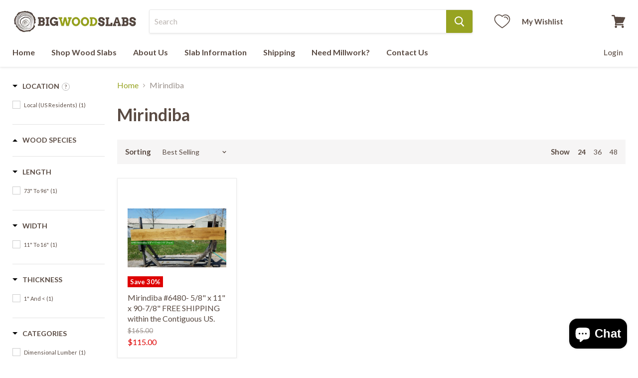

--- FILE ---
content_type: text/html; charset=utf-8
request_url: https://bigwoodslabs.com/collections/mirindiba/products/mirindiba-5-8-x-11-x-90-7-8?view=quickview
body_size: 5172
content:





  <div class="productitem-quickshop" data-product-quickshop="666815856686">
    <script type="application/json" data-product-quickshop-data>
      {
        "settings": {
          "cart_redirection": false,
          "money_format": "${{amount}}"
        },
        "context": {
          "product_available": "Add to cart",
          "product_unavailable": "Sold out"
        },
        "product": {"id":666815856686,"title":"Mirindiba #6480- 5\/8\" x 11\" x 90-7\/8\" FREE SHIPPING within the Contiguous US.","handle":"mirindiba-5-8-x-11-x-90-7-8","description":"\u003cp\u003e \u003c\/p\u003e\n\u003ctable class=\"datatable\"\u003e\n\u003ctbody\u003e\n\u003ctr\u003e\n\u003ctd\u003eSpecies\u003c\/td\u003e\n\u003ctd\u003e\u003cspan\u003eMirindiba\u003c\/span\u003e\u003c\/td\u003e\n\u003c\/tr\u003e\n\u003ctr\u003e\n\u003ctd\u003eDimensions (TxWxL)\u003c\/td\u003e\n\u003ctd\u003e7\/8\" x 11\" x 90-7\/8\"\u003c\/td\u003e\n\u003c\/tr\u003e\n\u003ctr\u003e\n\u003ctd\u003eWeight\u003c\/td\u003e\n\u003ctd\u003e17 lbs\u003c\/td\u003e\n\u003c\/tr\u003e\n\u003ctr\u003e\n\u003ctd\u003eDrying Method\u003c\/td\u003e\n\u003ctd\u003eKiln Dried\u003c\/td\u003e\n\u003c\/tr\u003e\n\u003ctr\u003e\n\u003ctd\u003eLocation\u003c\/td\u003e\n\u003ctd\u003eLocal (US Residents)\u003c\/td\u003e\n\u003c\/tr\u003e\n\u003ctr\u003e\n\u003ctd\u003eETA from Time of Order\u003c\/td\u003e\n\u003ctd\u003e0-10 days\u003c\/td\u003e\n\u003c\/tr\u003e\n\u003c\/tbody\u003e\n\u003c\/table\u003e\n\u003cp\u003e\u003cstrong\u003eSlabs are unfinished and pictured wet to show grain.\u003c\/strong\u003e\u003c\/p\u003e\n\u003cp\u003e\u003cstrong\u003eColor\/Appearance: \u003c\/strong\u003eThe heartwood is initially yellowish brown but turns yellow to golden brown upon exposure, often with a gray or olive cast.The sapwood is light yellow brown in color\u003cstrong\u003e\u003cspan\u003e.\u003c\/span\u003e\u003c\/strong\u003e\u003c\/p\u003e\n\u003cp\u003e\u003cstrong\u003eGrain\/Texture:\u003c\/strong\u003e \u003cspan\u003eThe grain is somewhat interlocked. The texture is medium to rather coarse.\u003c\/span\u003e\u003c\/p\u003e\n\u003cp\u003e\u003cstrong\u003eRot Resistance:\u003c\/strong\u003e \u003cspan\u003eThe heartwood is rated as fairly resistant to decay and termite attack. The sapwood is vulnerable to attack by powder-post beetle. \u003c\/span\u003e\u003c\/p\u003e\n\u003cp\u003e\u003cspan\u003eMillwork (sanding, prepping) and Finishing (staining, sealing) available on request.\u003c\/span\u003e\u003c\/p\u003e","published_at":"2018-03-02T16:43:38-05:00","created_at":"2018-05-09T10:16:04-04:00","vendor":"Big Wood Slabs","type":"Slab","tags":["Category: Dimensional Lumber","Length: 73\" to 96\"","Location: Local (US Residents)","Thickness: 1\" and \u003c","Width: 11\" to 16\""],"price":11500,"price_min":11500,"price_max":11500,"available":true,"price_varies":false,"compare_at_price":16500,"compare_at_price_min":16500,"compare_at_price_max":16500,"compare_at_price_varies":false,"variants":[{"id":7746078507054,"title":"Default Title","option1":"Default Title","option2":null,"option3":null,"sku":"A6480","requires_shipping":true,"taxable":true,"featured_image":null,"available":true,"name":"Mirindiba #6480- 5\/8\" x 11\" x 90-7\/8\" FREE SHIPPING within the Contiguous US.","public_title":null,"options":["Default Title"],"price":11500,"weight":7711,"compare_at_price":16500,"inventory_management":"shopify","barcode":"","requires_selling_plan":false,"selling_plan_allocations":[]}],"images":["\/\/bigwoodslabs.com\/cdn\/shop\/products\/6480-fa.jpg?v=1640634431","\/\/bigwoodslabs.com\/cdn\/shop\/products\/6480-fb.jpg?v=1640634435","\/\/bigwoodslabs.com\/cdn\/shop\/products\/6480-ba.jpg?v=1640634439","\/\/bigwoodslabs.com\/cdn\/shop\/products\/6480-bb.jpg?v=1640634443"],"featured_image":"\/\/bigwoodslabs.com\/cdn\/shop\/products\/6480-fa.jpg?v=1640634431","options":["Title"],"media":[{"alt":"Mirindiba #6480- 5\/8\" x 11\" x 90-7\/8\" FREE SHIPPING within the Contiguous US. freeshipping - Big Wood Slabs","id":1200457318446,"position":1,"preview_image":{"aspect_ratio":1.68,"height":1080,"width":1814,"src":"\/\/bigwoodslabs.com\/cdn\/shop\/products\/6480-fa.jpg?v=1640634431"},"aspect_ratio":1.68,"height":1080,"media_type":"image","src":"\/\/bigwoodslabs.com\/cdn\/shop\/products\/6480-fa.jpg?v=1640634431","width":1814},{"alt":"Mirindiba #6480- 5\/8\" x 11\" x 90-7\/8\" FREE SHIPPING within the Contiguous US. freeshipping - Big Wood Slabs","id":1200457383982,"position":2,"preview_image":{"aspect_ratio":1.68,"height":1080,"width":1814,"src":"\/\/bigwoodslabs.com\/cdn\/shop\/products\/6480-fb.jpg?v=1640634435"},"aspect_ratio":1.68,"height":1080,"media_type":"image","src":"\/\/bigwoodslabs.com\/cdn\/shop\/products\/6480-fb.jpg?v=1640634435","width":1814},{"alt":"Mirindiba #6480- 5\/8\" x 11\" x 90-7\/8\" FREE SHIPPING within the Contiguous US. freeshipping - Big Wood Slabs","id":1200457416750,"position":3,"preview_image":{"aspect_ratio":1.68,"height":1080,"width":1814,"src":"\/\/bigwoodslabs.com\/cdn\/shop\/products\/6480-ba.jpg?v=1640634439"},"aspect_ratio":1.68,"height":1080,"media_type":"image","src":"\/\/bigwoodslabs.com\/cdn\/shop\/products\/6480-ba.jpg?v=1640634439","width":1814},{"alt":"Mirindiba #6480- 5\/8\" x 11\" x 90-7\/8\" FREE SHIPPING within the Contiguous US. freeshipping - Big Wood Slabs","id":1200457515054,"position":4,"preview_image":{"aspect_ratio":1.68,"height":1080,"width":1814,"src":"\/\/bigwoodslabs.com\/cdn\/shop\/products\/6480-bb.jpg?v=1640634443"},"aspect_ratio":1.68,"height":1080,"media_type":"image","src":"\/\/bigwoodslabs.com\/cdn\/shop\/products\/6480-bb.jpg?v=1640634443","width":1814}],"requires_selling_plan":false,"selling_plan_groups":[],"content":"\u003cp\u003e \u003c\/p\u003e\n\u003ctable class=\"datatable\"\u003e\n\u003ctbody\u003e\n\u003ctr\u003e\n\u003ctd\u003eSpecies\u003c\/td\u003e\n\u003ctd\u003e\u003cspan\u003eMirindiba\u003c\/span\u003e\u003c\/td\u003e\n\u003c\/tr\u003e\n\u003ctr\u003e\n\u003ctd\u003eDimensions (TxWxL)\u003c\/td\u003e\n\u003ctd\u003e7\/8\" x 11\" x 90-7\/8\"\u003c\/td\u003e\n\u003c\/tr\u003e\n\u003ctr\u003e\n\u003ctd\u003eWeight\u003c\/td\u003e\n\u003ctd\u003e17 lbs\u003c\/td\u003e\n\u003c\/tr\u003e\n\u003ctr\u003e\n\u003ctd\u003eDrying Method\u003c\/td\u003e\n\u003ctd\u003eKiln Dried\u003c\/td\u003e\n\u003c\/tr\u003e\n\u003ctr\u003e\n\u003ctd\u003eLocation\u003c\/td\u003e\n\u003ctd\u003eLocal (US Residents)\u003c\/td\u003e\n\u003c\/tr\u003e\n\u003ctr\u003e\n\u003ctd\u003eETA from Time of Order\u003c\/td\u003e\n\u003ctd\u003e0-10 days\u003c\/td\u003e\n\u003c\/tr\u003e\n\u003c\/tbody\u003e\n\u003c\/table\u003e\n\u003cp\u003e\u003cstrong\u003eSlabs are unfinished and pictured wet to show grain.\u003c\/strong\u003e\u003c\/p\u003e\n\u003cp\u003e\u003cstrong\u003eColor\/Appearance: \u003c\/strong\u003eThe heartwood is initially yellowish brown but turns yellow to golden brown upon exposure, often with a gray or olive cast.The sapwood is light yellow brown in color\u003cstrong\u003e\u003cspan\u003e.\u003c\/span\u003e\u003c\/strong\u003e\u003c\/p\u003e\n\u003cp\u003e\u003cstrong\u003eGrain\/Texture:\u003c\/strong\u003e \u003cspan\u003eThe grain is somewhat interlocked. The texture is medium to rather coarse.\u003c\/span\u003e\u003c\/p\u003e\n\u003cp\u003e\u003cstrong\u003eRot Resistance:\u003c\/strong\u003e \u003cspan\u003eThe heartwood is rated as fairly resistant to decay and termite attack. The sapwood is vulnerable to attack by powder-post beetle. \u003c\/span\u003e\u003c\/p\u003e\n\u003cp\u003e\u003cspan\u003eMillwork (sanding, prepping) and Finishing (staining, sealing) available on request.\u003c\/span\u003e\u003c\/p\u003e"}
      }
    </script>

    <script
        type="application/json"
        data-product-quickshop-html
      >
        "\n\n\n\n\n\n\n\n\n\n\n\n\n\n\n\n\n\n\n\n\n\n\n\n\n\u003carticle class=\"product--outer\"\u003e\n  \n  \u003cdiv class=\"product-gallery\" data-product-gallery\u003e\n    \u003cdiv\n  class=\"product-gallery--slider      product-gallery--has-images    product-gallery--style-natural  \"\n  data-product-slider\n\u003e\n  \n    \n      \n      \n      \n      \u003cfigure\n        class=\"product-gallery--image image--selected\"\n        data-product-image=\"2505653846062\"\n        data-product-image-index=\"0\"\n      \u003e\n        \u003cdiv\n          class=\"product-galley--image-background\"\n          \n        \u003e\n          \n            \u003cimg class=\"cbb-loupe\"\n              src=\"\/\/bigwoodslabs.com\/cdn\/shop\/products\/6480-fa_x700.jpg?v=1640634431\"\n              \n                srcset=\"\/\/bigwoodslabs.com\/cdn\/shop\/products\/6480-fa_x1400.jpg?v=1640634431 2x\"\n              \n              alt=\"Mirindiba #6480- 5\/8\u0026quot; x 11\u0026quot; x 90-7\/8\u0026quot; FREE SHIPPING within the Contiguous US. freeshipping - Big Wood Slabs\"\n            \u003e\n          \n        \u003c\/div\u003e\n      \u003c\/figure\u003e\n    \n      \n      \n      \n      \u003cfigure\n        class=\"product-gallery--image \"\n        data-product-image=\"2505653944366\"\n        data-product-image-index=\"1\"\n      \u003e\n        \u003cdiv\n          class=\"product-galley--image-background\"\n          \n        \u003e\n          \n            \u003cimg class=\"cbb-loupe\"\n              src=\"\/\/bigwoodslabs.com\/cdn\/shop\/products\/6480-fb_x700.jpg?v=1640634435\"\n              \n                srcset=\"\/\/bigwoodslabs.com\/cdn\/shop\/products\/6480-fb_x1400.jpg?v=1640634435 2x\"\n              \n              alt=\"Mirindiba #6480- 5\/8\u0026quot; x 11\u0026quot; x 90-7\/8\u0026quot; FREE SHIPPING within the Contiguous US. freeshipping - Big Wood Slabs\"\n            \u003e\n          \n        \u003c\/div\u003e\n      \u003c\/figure\u003e\n    \n      \n      \n      \n      \u003cfigure\n        class=\"product-gallery--image \"\n        data-product-image=\"2505654042670\"\n        data-product-image-index=\"2\"\n      \u003e\n        \u003cdiv\n          class=\"product-galley--image-background\"\n          \n        \u003e\n          \n            \u003cimg class=\"cbb-loupe\"\n              src=\"\/\/bigwoodslabs.com\/cdn\/shop\/products\/6480-ba_x700.jpg?v=1640634439\"\n              \n                srcset=\"\/\/bigwoodslabs.com\/cdn\/shop\/products\/6480-ba_x1400.jpg?v=1640634439 2x\"\n              \n              alt=\"Mirindiba #6480- 5\/8\u0026quot; x 11\u0026quot; x 90-7\/8\u0026quot; FREE SHIPPING within the Contiguous US. freeshipping - Big Wood Slabs\"\n            \u003e\n          \n        \u003c\/div\u003e\n      \u003c\/figure\u003e\n    \n      \n      \n      \n      \u003cfigure\n        class=\"product-gallery--image \"\n        data-product-image=\"2505654304814\"\n        data-product-image-index=\"3\"\n      \u003e\n        \u003cdiv\n          class=\"product-galley--image-background\"\n          \n        \u003e\n          \n            \u003cimg class=\"cbb-loupe\"\n              src=\"\/\/bigwoodslabs.com\/cdn\/shop\/products\/6480-bb_x700.jpg?v=1640634443\"\n              \n                srcset=\"\/\/bigwoodslabs.com\/cdn\/shop\/products\/6480-bb_x1400.jpg?v=1640634443 2x\"\n              \n              alt=\"Mirindiba #6480- 5\/8\u0026quot; x 11\u0026quot; x 90-7\/8\u0026quot; FREE SHIPPING within the Contiguous US. freeshipping - Big Wood Slabs\"\n            \u003e\n          \n        \u003c\/div\u003e\n      \u003c\/figure\u003e\n    \n  \n\u003c\/div\u003e\n\n\n  \u003cnav\n    class=\"product-gallery--navigation\"\n    data-product-slider-pagination\n    aria-label=\"Product thumbnails\"\n  \u003e\n    \n      \n      \n      \n\n      \u003cbutton\n        class=\"product-gallery--thumbnail-trigger thumbnail--selected\"\n        data-product-thumbnail=\"0\"\n        type=\"button\"\n      \u003e\n        \n\n        \u003cimg\n          class=\"product-gallery--thumbnail\"\n          src=\"\/\/bigwoodslabs.com\/cdn\/shop\/products\/6480-fa_x47.jpg?v=1640634431\"\n          \n            srcset=\"\/\/bigwoodslabs.com\/cdn\/shop\/products\/6480-fa_x47@2x.jpg?v=1640634431 2x\"\n         \n          alt=\"Mirindiba #6480- 5\/8\u0026quot; x 11\u0026quot; x 90-7\/8\u0026quot; FREE SHIPPING within the Contiguous US. freeshipping - Big Wood Slabs\"\n        \u003e\n      \u003c\/button\u003e\n    \n      \n      \n      \n\n      \u003cbutton\n        class=\"product-gallery--thumbnail-trigger \"\n        data-product-thumbnail=\"1\"\n        type=\"button\"\n      \u003e\n        \n\n        \u003cimg\n          class=\"product-gallery--thumbnail\"\n          src=\"\/\/bigwoodslabs.com\/cdn\/shop\/products\/6480-fb_x47.jpg?v=1640634435\"\n          \n            srcset=\"\/\/bigwoodslabs.com\/cdn\/shop\/products\/6480-fb_x47@2x.jpg?v=1640634435 2x\"\n         \n          alt=\"Mirindiba #6480- 5\/8\u0026quot; x 11\u0026quot; x 90-7\/8\u0026quot; FREE SHIPPING within the Contiguous US. freeshipping - Big Wood Slabs\"\n        \u003e\n      \u003c\/button\u003e\n    \n      \n      \n      \n\n      \u003cbutton\n        class=\"product-gallery--thumbnail-trigger \"\n        data-product-thumbnail=\"2\"\n        type=\"button\"\n      \u003e\n        \n\n        \u003cimg\n          class=\"product-gallery--thumbnail\"\n          src=\"\/\/bigwoodslabs.com\/cdn\/shop\/products\/6480-ba_x47.jpg?v=1640634439\"\n          \n            srcset=\"\/\/bigwoodslabs.com\/cdn\/shop\/products\/6480-ba_x47@2x.jpg?v=1640634439 2x\"\n         \n          alt=\"Mirindiba #6480- 5\/8\u0026quot; x 11\u0026quot; x 90-7\/8\u0026quot; FREE SHIPPING within the Contiguous US. freeshipping - Big Wood Slabs\"\n        \u003e\n      \u003c\/button\u003e\n    \n      \n      \n      \n\n      \u003cbutton\n        class=\"product-gallery--thumbnail-trigger \"\n        data-product-thumbnail=\"3\"\n        type=\"button\"\n      \u003e\n        \n\n        \u003cimg\n          class=\"product-gallery--thumbnail\"\n          src=\"\/\/bigwoodslabs.com\/cdn\/shop\/products\/6480-bb_x47.jpg?v=1640634443\"\n          \n            srcset=\"\/\/bigwoodslabs.com\/cdn\/shop\/products\/6480-bb_x47@2x.jpg?v=1640634443 2x\"\n         \n          alt=\"Mirindiba #6480- 5\/8\u0026quot; x 11\u0026quot; x 90-7\/8\u0026quot; FREE SHIPPING within the Contiguous US. freeshipping - Big Wood Slabs\"\n        \u003e\n      \u003c\/button\u003e\n    \n  \u003c\/nav\u003e\n\n\n  \u003c\/div\u003e\n\n  \u003cdiv class=\"product-main\"\u003e\n    \u003cdiv class=\"product-details\" data-product-details\u003e\n      \n        \u003ch2 class=\"product-title\"\u003e\n          \u003ca href=\"\/collections\/mirindiba\/products\/mirindiba-5-8-x-11-x-90-7-8\"\u003eMirindiba #6480- 5\/8\" x 11\" x 90-7\/8\" FREE SHIPPING within the Contiguous US.\u003c\/a\u003e\n        \u003c\/h2\u003e\n      \n\n      \n\n      \n\n      \u003cdiv class=\"product-pricing\"\u003e\n        \n\n\u003cspan class=\"product--badge badge--sale\" data-badge-sales\u003e\n    \n      Save \u003cspan data-price-percent-saved\u003e30\u003c\/span\u003e%\n    \n  \u003c\/span\u003e\n\n        \r\n\u003cdiv class=\"product--price \"\u003e\r\n  \u003cdiv\r\n    class=\"price--compare-at visible\"\r\n    data-price-compare-at\r\n  \u003e\r\n      \u003cspan class=\"money\"\u003e\r\n        $165.00\r\n      \u003c\/span\u003e\r\n    \r\n  \u003c\/div\u003e\r\n\r\n  \u003cdiv class=\"price--main\" data-price\u003e\r\n      \u003cspan class=\"money\"\u003e\r\n        $115.00\r\n      \u003c\/span\u003e\r\n    \r\n\r\n\r\n\r\n  \u003c\/div\u003e\r\n\u003c\/div\u003e\n        \u0026nbsp;\n                \u003cdiv data-app=\"eastsideco_wishlist\"\u003e\n  \u003cesc-wishlist-add-to-wishlist\n    :product=\"{\u0026quot;id\u0026quot;:666815856686,\u0026quot;title\u0026quot;:\u0026quot;Mirindiba #6480- 5\\\/8\\\u0026quot; x 11\\\u0026quot; x 90-7\\\/8\\\u0026quot; FREE SHIPPING within the Contiguous US.\u0026quot;,\u0026quot;handle\u0026quot;:\u0026quot;mirindiba-5-8-x-11-x-90-7-8\u0026quot;,\u0026quot;description\u0026quot;:\u0026quot;\\u003cp\\u003e \\u003c\\\/p\\u003e\\n\\u003ctable class=\\\u0026quot;datatable\\\u0026quot;\\u003e\\n\\u003ctbody\\u003e\\n\\u003ctr\\u003e\\n\\u003ctd\\u003eSpecies\\u003c\\\/td\\u003e\\n\\u003ctd\\u003e\\u003cspan\\u003eMirindiba\\u003c\\\/span\\u003e\\u003c\\\/td\\u003e\\n\\u003c\\\/tr\\u003e\\n\\u003ctr\\u003e\\n\\u003ctd\\u003eDimensions (TxWxL)\\u003c\\\/td\\u003e\\n\\u003ctd\\u003e7\\\/8\\\u0026quot; x 11\\\u0026quot; x 90-7\\\/8\\\u0026quot;\\u003c\\\/td\\u003e\\n\\u003c\\\/tr\\u003e\\n\\u003ctr\\u003e\\n\\u003ctd\\u003eWeight\\u003c\\\/td\\u003e\\n\\u003ctd\\u003e17 lbs\\u003c\\\/td\\u003e\\n\\u003c\\\/tr\\u003e\\n\\u003ctr\\u003e\\n\\u003ctd\\u003eDrying Method\\u003c\\\/td\\u003e\\n\\u003ctd\\u003eKiln Dried\\u003c\\\/td\\u003e\\n\\u003c\\\/tr\\u003e\\n\\u003ctr\\u003e\\n\\u003ctd\\u003eLocation\\u003c\\\/td\\u003e\\n\\u003ctd\\u003eLocal (US Residents)\\u003c\\\/td\\u003e\\n\\u003c\\\/tr\\u003e\\n\\u003ctr\\u003e\\n\\u003ctd\\u003eETA from Time of Order\\u003c\\\/td\\u003e\\n\\u003ctd\\u003e0-10 days\\u003c\\\/td\\u003e\\n\\u003c\\\/tr\\u003e\\n\\u003c\\\/tbody\\u003e\\n\\u003c\\\/table\\u003e\\n\\u003cp\\u003e\\u003cstrong\\u003eSlabs are unfinished and pictured wet to show grain.\\u003c\\\/strong\\u003e\\u003c\\\/p\\u003e\\n\\u003cp\\u003e\\u003cstrong\\u003eColor\\\/Appearance: \\u003c\\\/strong\\u003eThe heartwood is initially yellowish brown but turns yellow to golden brown upon exposure, often with a gray or olive cast.The sapwood is light yellow brown in color\\u003cstrong\\u003e\\u003cspan\\u003e.\\u003c\\\/span\\u003e\\u003c\\\/strong\\u003e\\u003c\\\/p\\u003e\\n\\u003cp\\u003e\\u003cstrong\\u003eGrain\\\/Texture:\\u003c\\\/strong\\u003e \\u003cspan\\u003eThe grain is somewhat interlocked. The texture is medium to rather coarse.\\u003c\\\/span\\u003e\\u003c\\\/p\\u003e\\n\\u003cp\\u003e\\u003cstrong\\u003eRot Resistance:\\u003c\\\/strong\\u003e \\u003cspan\\u003eThe heartwood is rated as fairly resistant to decay and termite attack. The sapwood is vulnerable to attack by powder-post beetle. \\u003c\\\/span\\u003e\\u003c\\\/p\\u003e\\n\\u003cp\\u003e\\u003cspan\\u003eMillwork (sanding, prepping) and Finishing (staining, sealing) available on request.\\u003c\\\/span\\u003e\\u003c\\\/p\\u003e\u0026quot;,\u0026quot;published_at\u0026quot;:\u0026quot;2018-03-02T16:43:38-05:00\u0026quot;,\u0026quot;created_at\u0026quot;:\u0026quot;2018-05-09T10:16:04-04:00\u0026quot;,\u0026quot;vendor\u0026quot;:\u0026quot;Big Wood Slabs\u0026quot;,\u0026quot;type\u0026quot;:\u0026quot;Slab\u0026quot;,\u0026quot;tags\u0026quot;:[\u0026quot;Category: Dimensional Lumber\u0026quot;,\u0026quot;Length: 73\\\u0026quot; to 96\\\u0026quot;\u0026quot;,\u0026quot;Location: Local (US Residents)\u0026quot;,\u0026quot;Thickness: 1\\\u0026quot; and \\u003c\u0026quot;,\u0026quot;Width: 11\\\u0026quot; to 16\\\u0026quot;\u0026quot;],\u0026quot;price\u0026quot;:11500,\u0026quot;price_min\u0026quot;:11500,\u0026quot;price_max\u0026quot;:11500,\u0026quot;available\u0026quot;:true,\u0026quot;price_varies\u0026quot;:false,\u0026quot;compare_at_price\u0026quot;:16500,\u0026quot;compare_at_price_min\u0026quot;:16500,\u0026quot;compare_at_price_max\u0026quot;:16500,\u0026quot;compare_at_price_varies\u0026quot;:false,\u0026quot;variants\u0026quot;:[{\u0026quot;id\u0026quot;:7746078507054,\u0026quot;title\u0026quot;:\u0026quot;Default Title\u0026quot;,\u0026quot;option1\u0026quot;:\u0026quot;Default Title\u0026quot;,\u0026quot;option2\u0026quot;:null,\u0026quot;option3\u0026quot;:null,\u0026quot;sku\u0026quot;:\u0026quot;A6480\u0026quot;,\u0026quot;requires_shipping\u0026quot;:true,\u0026quot;taxable\u0026quot;:true,\u0026quot;featured_image\u0026quot;:null,\u0026quot;available\u0026quot;:true,\u0026quot;name\u0026quot;:\u0026quot;Mirindiba #6480- 5\\\/8\\\u0026quot; x 11\\\u0026quot; x 90-7\\\/8\\\u0026quot; FREE SHIPPING within the Contiguous US.\u0026quot;,\u0026quot;public_title\u0026quot;:null,\u0026quot;options\u0026quot;:[\u0026quot;Default Title\u0026quot;],\u0026quot;price\u0026quot;:11500,\u0026quot;weight\u0026quot;:7711,\u0026quot;compare_at_price\u0026quot;:16500,\u0026quot;inventory_management\u0026quot;:\u0026quot;shopify\u0026quot;,\u0026quot;barcode\u0026quot;:\u0026quot;\u0026quot;,\u0026quot;requires_selling_plan\u0026quot;:false,\u0026quot;selling_plan_allocations\u0026quot;:[]}],\u0026quot;images\u0026quot;:[\u0026quot;\\\/\\\/bigwoodslabs.com\\\/cdn\\\/shop\\\/products\\\/6480-fa.jpg?v=1640634431\u0026quot;,\u0026quot;\\\/\\\/bigwoodslabs.com\\\/cdn\\\/shop\\\/products\\\/6480-fb.jpg?v=1640634435\u0026quot;,\u0026quot;\\\/\\\/bigwoodslabs.com\\\/cdn\\\/shop\\\/products\\\/6480-ba.jpg?v=1640634439\u0026quot;,\u0026quot;\\\/\\\/bigwoodslabs.com\\\/cdn\\\/shop\\\/products\\\/6480-bb.jpg?v=1640634443\u0026quot;],\u0026quot;featured_image\u0026quot;:\u0026quot;\\\/\\\/bigwoodslabs.com\\\/cdn\\\/shop\\\/products\\\/6480-fa.jpg?v=1640634431\u0026quot;,\u0026quot;options\u0026quot;:[\u0026quot;Title\u0026quot;],\u0026quot;media\u0026quot;:[{\u0026quot;alt\u0026quot;:\u0026quot;Mirindiba #6480- 5\\\/8\\\u0026quot; x 11\\\u0026quot; x 90-7\\\/8\\\u0026quot; FREE SHIPPING within the Contiguous US. freeshipping - Big Wood Slabs\u0026quot;,\u0026quot;id\u0026quot;:1200457318446,\u0026quot;position\u0026quot;:1,\u0026quot;preview_image\u0026quot;:{\u0026quot;aspect_ratio\u0026quot;:1.68,\u0026quot;height\u0026quot;:1080,\u0026quot;width\u0026quot;:1814,\u0026quot;src\u0026quot;:\u0026quot;\\\/\\\/bigwoodslabs.com\\\/cdn\\\/shop\\\/products\\\/6480-fa.jpg?v=1640634431\u0026quot;},\u0026quot;aspect_ratio\u0026quot;:1.68,\u0026quot;height\u0026quot;:1080,\u0026quot;media_type\u0026quot;:\u0026quot;image\u0026quot;,\u0026quot;src\u0026quot;:\u0026quot;\\\/\\\/bigwoodslabs.com\\\/cdn\\\/shop\\\/products\\\/6480-fa.jpg?v=1640634431\u0026quot;,\u0026quot;width\u0026quot;:1814},{\u0026quot;alt\u0026quot;:\u0026quot;Mirindiba #6480- 5\\\/8\\\u0026quot; x 11\\\u0026quot; x 90-7\\\/8\\\u0026quot; FREE SHIPPING within the Contiguous US. freeshipping - Big Wood Slabs\u0026quot;,\u0026quot;id\u0026quot;:1200457383982,\u0026quot;position\u0026quot;:2,\u0026quot;preview_image\u0026quot;:{\u0026quot;aspect_ratio\u0026quot;:1.68,\u0026quot;height\u0026quot;:1080,\u0026quot;width\u0026quot;:1814,\u0026quot;src\u0026quot;:\u0026quot;\\\/\\\/bigwoodslabs.com\\\/cdn\\\/shop\\\/products\\\/6480-fb.jpg?v=1640634435\u0026quot;},\u0026quot;aspect_ratio\u0026quot;:1.68,\u0026quot;height\u0026quot;:1080,\u0026quot;media_type\u0026quot;:\u0026quot;image\u0026quot;,\u0026quot;src\u0026quot;:\u0026quot;\\\/\\\/bigwoodslabs.com\\\/cdn\\\/shop\\\/products\\\/6480-fb.jpg?v=1640634435\u0026quot;,\u0026quot;width\u0026quot;:1814},{\u0026quot;alt\u0026quot;:\u0026quot;Mirindiba #6480- 5\\\/8\\\u0026quot; x 11\\\u0026quot; x 90-7\\\/8\\\u0026quot; FREE SHIPPING within the Contiguous US. freeshipping - Big Wood Slabs\u0026quot;,\u0026quot;id\u0026quot;:1200457416750,\u0026quot;position\u0026quot;:3,\u0026quot;preview_image\u0026quot;:{\u0026quot;aspect_ratio\u0026quot;:1.68,\u0026quot;height\u0026quot;:1080,\u0026quot;width\u0026quot;:1814,\u0026quot;src\u0026quot;:\u0026quot;\\\/\\\/bigwoodslabs.com\\\/cdn\\\/shop\\\/products\\\/6480-ba.jpg?v=1640634439\u0026quot;},\u0026quot;aspect_ratio\u0026quot;:1.68,\u0026quot;height\u0026quot;:1080,\u0026quot;media_type\u0026quot;:\u0026quot;image\u0026quot;,\u0026quot;src\u0026quot;:\u0026quot;\\\/\\\/bigwoodslabs.com\\\/cdn\\\/shop\\\/products\\\/6480-ba.jpg?v=1640634439\u0026quot;,\u0026quot;width\u0026quot;:1814},{\u0026quot;alt\u0026quot;:\u0026quot;Mirindiba #6480- 5\\\/8\\\u0026quot; x 11\\\u0026quot; x 90-7\\\/8\\\u0026quot; FREE SHIPPING within the Contiguous US. freeshipping - Big Wood Slabs\u0026quot;,\u0026quot;id\u0026quot;:1200457515054,\u0026quot;position\u0026quot;:4,\u0026quot;preview_image\u0026quot;:{\u0026quot;aspect_ratio\u0026quot;:1.68,\u0026quot;height\u0026quot;:1080,\u0026quot;width\u0026quot;:1814,\u0026quot;src\u0026quot;:\u0026quot;\\\/\\\/bigwoodslabs.com\\\/cdn\\\/shop\\\/products\\\/6480-bb.jpg?v=1640634443\u0026quot;},\u0026quot;aspect_ratio\u0026quot;:1.68,\u0026quot;height\u0026quot;:1080,\u0026quot;media_type\u0026quot;:\u0026quot;image\u0026quot;,\u0026quot;src\u0026quot;:\u0026quot;\\\/\\\/bigwoodslabs.com\\\/cdn\\\/shop\\\/products\\\/6480-bb.jpg?v=1640634443\u0026quot;,\u0026quot;width\u0026quot;:1814}],\u0026quot;requires_selling_plan\u0026quot;:false,\u0026quot;selling_plan_groups\u0026quot;:[],\u0026quot;content\u0026quot;:\u0026quot;\\u003cp\\u003e \\u003c\\\/p\\u003e\\n\\u003ctable class=\\\u0026quot;datatable\\\u0026quot;\\u003e\\n\\u003ctbody\\u003e\\n\\u003ctr\\u003e\\n\\u003ctd\\u003eSpecies\\u003c\\\/td\\u003e\\n\\u003ctd\\u003e\\u003cspan\\u003eMirindiba\\u003c\\\/span\\u003e\\u003c\\\/td\\u003e\\n\\u003c\\\/tr\\u003e\\n\\u003ctr\\u003e\\n\\u003ctd\\u003eDimensions (TxWxL)\\u003c\\\/td\\u003e\\n\\u003ctd\\u003e7\\\/8\\\u0026quot; x 11\\\u0026quot; x 90-7\\\/8\\\u0026quot;\\u003c\\\/td\\u003e\\n\\u003c\\\/tr\\u003e\\n\\u003ctr\\u003e\\n\\u003ctd\\u003eWeight\\u003c\\\/td\\u003e\\n\\u003ctd\\u003e17 lbs\\u003c\\\/td\\u003e\\n\\u003c\\\/tr\\u003e\\n\\u003ctr\\u003e\\n\\u003ctd\\u003eDrying Method\\u003c\\\/td\\u003e\\n\\u003ctd\\u003eKiln Dried\\u003c\\\/td\\u003e\\n\\u003c\\\/tr\\u003e\\n\\u003ctr\\u003e\\n\\u003ctd\\u003eLocation\\u003c\\\/td\\u003e\\n\\u003ctd\\u003eLocal (US Residents)\\u003c\\\/td\\u003e\\n\\u003c\\\/tr\\u003e\\n\\u003ctr\\u003e\\n\\u003ctd\\u003eETA from Time of Order\\u003c\\\/td\\u003e\\n\\u003ctd\\u003e0-10 days\\u003c\\\/td\\u003e\\n\\u003c\\\/tr\\u003e\\n\\u003c\\\/tbody\\u003e\\n\\u003c\\\/table\\u003e\\n\\u003cp\\u003e\\u003cstrong\\u003eSlabs are unfinished and pictured wet to show grain.\\u003c\\\/strong\\u003e\\u003c\\\/p\\u003e\\n\\u003cp\\u003e\\u003cstrong\\u003eColor\\\/Appearance: \\u003c\\\/strong\\u003eThe heartwood is initially yellowish brown but turns yellow to golden brown upon exposure, often with a gray or olive cast.The sapwood is light yellow brown in color\\u003cstrong\\u003e\\u003cspan\\u003e.\\u003c\\\/span\\u003e\\u003c\\\/strong\\u003e\\u003c\\\/p\\u003e\\n\\u003cp\\u003e\\u003cstrong\\u003eGrain\\\/Texture:\\u003c\\\/strong\\u003e \\u003cspan\\u003eThe grain is somewhat interlocked. The texture is medium to rather coarse.\\u003c\\\/span\\u003e\\u003c\\\/p\\u003e\\n\\u003cp\\u003e\\u003cstrong\\u003eRot Resistance:\\u003c\\\/strong\\u003e \\u003cspan\\u003eThe heartwood is rated as fairly resistant to decay and termite attack. The sapwood is vulnerable to attack by powder-post beetle. \\u003c\\\/span\\u003e\\u003c\\\/p\\u003e\\n\\u003cp\\u003e\\u003cspan\\u003eMillwork (sanding, prepping) and Finishing (staining, sealing) available on request.\\u003c\\\/span\\u003e\\u003c\\\/p\\u003e\u0026quot;}\"\u003e\n  \u003c\/esc-wishlist-add-to-wishlist\u003e\n\u003c\/div\u003e\n      \u003c\/div\u003e\n        \u003c\/div\u003e\n\n    \n    \u003cdiv class=\"product-form--regular\" data-product-form-regular\u003e\n      \u003cdiv data-product-form-area\u003e\n        \n          \u003cdiv data-product-quickshop-message class=\"product-message--container\"\u003e\u003c\/div\u003e\n        \n\n        \n\u003cP\u003e\n\n\u003cspan class=\"variant-sku\"\u003eSKU #: A6480\u003c\/span\u003e\n\u003cP\u003e\n\u003c!-- Smart Wishlist begin --\u003e\n\u003cdiv id=\"smartwishlist\" data-product=\"666815856686\" data-variant=\"7746078507054\"\u003e\u003c\/div\u003e\n\u003c!-- Smart Wishlist end --\u003e\n\n\n\u003cform method=\"post\" action=\"\/cart\/add\" data-product-form\u003e\n  \n    \u003cinput\n      name=\"id\"\n      value=\"7746078507054\"\n      type=\"hidden\"\u003e\n  \n\n  \u003cdiv class=\"product-form--atc\"\u003e\n    \u003cdiv class=\"product-form--atc-qty form-fields--qty\" data-quantity-wrapper\u003e\n      \u003cdiv class=\"form-field form-field--qty-select visible\"\u003e\n        \u003cdiv class=\"form-field-select-wrapper\"\u003e\n          \u003cselect\n            class=\"form-field-input form-field-select\"\n            aria-label=\"Quantity\"\n            data-quantity-select\n          \u003e\n            \n              \u003coption selected value=\"1\"\u003e\n                1\n              \u003c\/option\u003e\n            \n              \u003coption value=\"2\"\u003e\n                2\n              \u003c\/option\u003e\n            \n              \u003coption value=\"3\"\u003e\n                3\n              \u003c\/option\u003e\n            \n              \u003coption value=\"4\"\u003e\n                4\n              \u003c\/option\u003e\n            \n              \u003coption value=\"5\"\u003e\n                5\n              \u003c\/option\u003e\n            \n              \u003coption value=\"6\"\u003e\n                6\n              \u003c\/option\u003e\n            \n              \u003coption value=\"7\"\u003e\n                7\n              \u003c\/option\u003e\n            \n              \u003coption value=\"8\"\u003e\n                8\n              \u003c\/option\u003e\n            \n              \u003coption value=\"9\"\u003e\n                9\n              \u003c\/option\u003e\n            \n            \u003coption value=\"10+\"\u003e\n              10+\n            \u003c\/option\u003e\n          \u003c\/select\u003e\n          \u003clabel class=\"form-field-title\"\u003e\n            Quantity\n          \u003c\/label\u003e\n          \u003csvg\n  aria-hidden=\"true\"\n  focusable=\"false\"\n  role=\"presentation\"\n  xmlns=\"http:\/\/www.w3.org\/2000\/svg\"\n  width=\"8\"\n  height=\"6\"\n  viewBox=\"0 0 8 6\"\n\u003e\n  \u003cg fill=\"currentColor\" fill-rule=\"evenodd\"\u003e\n    \u003cpolygon class=\"icon-chevron-down-left\" points=\"4 5.371 7.668 1.606 6.665 .629 4 3.365\"\/\u003e\n    \u003cpolygon class=\"icon-chevron-down-right\" points=\"4 3.365 1.335 .629 1.335 .629 .332 1.606 4 5.371\"\/\u003e\n  \u003c\/g\u003e\n\u003c\/svg\u003e\n\n        \u003c\/div\u003e\n      \u003c\/div\u003e\n\n      \u003cdiv class=\"form-field form-field--qty-input hidden\"\u003e\n        \u003cinput\n          class=\"form-field-input form-field-number form-field-filled\"\n          value=\"1\"\n          name=\"quantity\"\n          type=\"text\"\n          pattern=\"\\d*\"\n          aria-label=\"Quantity\"\n          data-quantity-input\n        \u003e\n        \u003clabel class=\"form-field-title\"\u003eQuantity\u003c\/label\u003e\n      \u003c\/div\u003e\n    \u003c\/div\u003e\n\n    \u003cbutton\n      class=\"product-form--atc-button \"\n      type=\"submit\"\n      \n      data-product-atc\u003e\n      \u003cspan class=\"atc-button--text\"\u003e\n        \n          Add to cart\n        \n      \u003c\/span\u003e\n      \u003cspan class=\"atc-button--icon\"\u003e\u003csvg\n  aria-hidden=\"true\"\n  focusable=\"false\"\n  role=\"presentation\"\n  width=\"26\"\n  height=\"26\"\n  viewBox=\"0 0 26 26\"\n  xmlns=\"http:\/\/www.w3.org\/2000\/svg\"\n\u003e\n  \u003cg fill-rule=\"nonzero\" fill=\"currentColor\"\u003e\n    \u003cpath d=\"M13 26C5.82 26 0 20.18 0 13S5.82 0 13 0s13 5.82 13 13-5.82 13-13 13zm0-3.852a9.148 9.148 0 1 0 0-18.296 9.148 9.148 0 0 0 0 18.296z\" opacity=\".29\"\/\u003e\u003cpath d=\"M13 26c7.18 0 13-5.82 13-13a1.926 1.926 0 0 0-3.852 0A9.148 9.148 0 0 1 13 22.148 1.926 1.926 0 0 0 13 26z\"\/\u003e\n  \u003c\/g\u003e\n\u003c\/svg\u003e\u003c\/span\u003e\n    \u003c\/button\u003e\n    \n  \u003c\/div\u003e\n\u003c\/form\u003e\n\n\n        \n\n        \n\n      \u003c\/div\u003e\n    \u003c\/div\u003e\n\n    \n    \n      \u003cdiv class=\"product-description rte\" data-product-description\u003e\n        \u003cp\u003e \u003c\/p\u003e\n\u003ctable class=\"datatable\"\u003e\n\u003ctbody\u003e\n\u003ctr\u003e\n\u003ctd\u003eSpecies\u003c\/td\u003e\n\u003ctd\u003e\u003cspan\u003eMirindiba\u003c\/span\u003e\u003c\/td\u003e\n\u003c\/tr\u003e\n\u003ctr\u003e\n\u003ctd\u003eDimensions (TxWxL)\u003c\/td\u003e\n\u003ctd\u003e7\/8\" x 11\" x 90-7\/8\"\u003c\/td\u003e\n\u003c\/tr\u003e\n\u003ctr\u003e\n\u003ctd\u003eWeight\u003c\/td\u003e\n\u003ctd\u003e17 lbs\u003c\/td\u003e\n\u003c\/tr\u003e\n\u003ctr\u003e\n\u003ctd\u003eDrying Method\u003c\/td\u003e\n\u003ctd\u003eKiln Dried\u003c\/td\u003e\n\u003c\/tr\u003e\n\u003ctr\u003e\n\u003ctd\u003eLocation\u003c\/td\u003e\n\u003ctd\u003eLocal (US Residents)\u003c\/td\u003e\n\u003c\/tr\u003e\n\u003ctr\u003e\n\u003ctd\u003eETA from Time of Order\u003c\/td\u003e\n\u003ctd\u003e0-10 days\u003c\/td\u003e\n\u003c\/tr\u003e\n\u003c\/tbody\u003e\n\u003c\/table\u003e\n\u003cp\u003e\u003cstrong\u003eSlabs are unfinished and pictured wet to show grain.\u003c\/strong\u003e\u003c\/p\u003e\n\u003cp\u003e\u003cstrong\u003eColor\/Appearance: \u003c\/strong\u003eThe heartwood is initially yellowish brown but turns yellow to golden brown upon exposure, often with a gray or olive cast.The sapwood is light yellow brown in color\u003cstrong\u003e\u003cspan\u003e.\u003c\/span\u003e\u003c\/strong\u003e\u003c\/p\u003e\n\u003cp\u003e\u003cstrong\u003eGrain\/Texture:\u003c\/strong\u003e \u003cspan\u003eThe grain is somewhat interlocked. The texture is medium to rather coarse.\u003c\/span\u003e\u003c\/p\u003e\n\u003cp\u003e\u003cstrong\u003eRot Resistance:\u003c\/strong\u003e \u003cspan\u003eThe heartwood is rated as fairly resistant to decay and termite attack. The sapwood is vulnerable to attack by powder-post beetle. \u003c\/span\u003e\u003c\/p\u003e\n\u003cp\u003e\u003cspan\u003eMillwork (sanding, prepping) and Finishing (staining, sealing) available on request.\u003c\/span\u003e\u003c\/p\u003e\n      \u003c\/div\u003e\n    \n\n    \n        \u003caside class=\"share-buttons\"\u003e  \u003ch3 class=\"share-buttons--title\"\u003e    Share this:  \u003c\/h3\u003e  \u003cdiv class=\"share-buttons--list\"\u003e    \u003ca      class=\"share-buttons--button share-buttons--facebook\"      target=\"_blank\"      href=\"\/\/www.facebook.com\/sharer.php?u=https:\/\/bigwoodslabs.com\/products\/mirindiba-5-8-x-11-x-90-7-8\"\u003e\u003csvg      aria-hidden=\"true\"      focusable=\"false\"      role=\"presentation\"      xmlns=\"http:\/\/www.w3.org\/2000\/svg\"      width=\"28\"      height=\"28\"      viewBox=\"0 0 28 28\"    \u003e      \u003cpath fill=\"currentColor\" fill-rule=\"evenodd\" d=\"M16.913 13.919h-2.17v7.907h-3.215V13.92H10v-2.794h1.528V9.316c0-1.294.601-3.316 3.245-3.316l2.38.01V8.72h-1.728c-.282 0-.68.145-.68.762v1.642h2.449l-.281 2.794z\"\/\u003e    \u003c\/svg\u003e\u003cspan class=\"show-for-sr\"\u003eShare on Facebook\u003c\/span\u003e    \u003c\/a\u003e    \u003ca      class=\"share-buttons--button share-buttons--twitter\"      target=\"_blank\"      href=\"\/\/twitter.com\/share?url=https:\/\/bigwoodslabs.com\/products\/mirindiba-5-8-x-11-x-90-7-8\"\u003e\u003csvg      aria-hidden=\"true\"      focusable=\"false\"      role=\"presentation\"      xmlns=\"http:\/\/www.w3.org\/2000\/svg\"      width=\"28\"      height=\"28\"      viewBox=\"0 0 28 28\"    \u003e      \u003cpath fill=\"currentColor\" fill-rule=\"evenodd\" d=\"M20.218 9.925a3.083 3.083 0 0 0 1.351-1.7 6.156 6.156 0 0 1-1.952.746 3.074 3.074 0 0 0-5.238 2.804 8.727 8.727 0 0 1-6.336-3.212 3.073 3.073 0 0 0 .951 4.104 3.062 3.062 0 0 1-1.392-.385v.039c0 1.49 1.06 2.732 2.466 3.014a3.078 3.078 0 0 1-1.389.053 3.077 3.077 0 0 0 2.872 2.135A6.168 6.168 0 0 1 7 18.795a8.7 8.7 0 0 0 4.712 1.382c5.654 0 8.746-4.685 8.746-8.747 0-.133-.003-.265-.009-.397a6.248 6.248 0 0 0 1.534-1.592 6.146 6.146 0 0 1-1.765.484z\"\/\u003e    \u003c\/svg\u003e\u003cspan class=\"show-for-sr\"\u003eTweet on Twitter\u003c\/span\u003e    \u003c\/a\u003e    \u003ca      class=\"share-buttons--button share-buttons--google\"      target=\"_blank\"      href=\"\/\/plus.google.com\/share?url=https:\/\/bigwoodslabs.com\/products\/mirindiba-5-8-x-11-x-90-7-8\"\u003e\u003csvg      aria-hidden=\"true\"      focusable=\"false\"      role=\"presentation\"      xmlns=\"http:\/\/www.w3.org\/2000\/svg\"      width=\"28\"      height=\"28\"      viewBox=\"0 0 28 28\"    \u003e      \u003cpath fill=\"currentColor\" fill-rule=\"evenodd\" d=\"M19.825 11.5h1.744c.003.583.006 1.17.012 1.753.583.006 1.17.006 1.753.012v1.744c-.583.006-1.167.009-1.753.015-.006.586-.009 1.17-.012 1.753h-1.747c-.006-.583-.006-1.167-.012-1.75l-1.753-.018v-1.744c.583-.006 1.167-.009 1.753-.012.003-.586.009-1.17.015-1.753zM4.016 13.833C4.07 10.67 6.977 7.9 10.141 8.005c1.516-.07 2.94.59 4.102 1.516a21.863 21.863 0 0 1-1.557 1.612c-1.396-.964-3.38-1.24-4.776-.126-1.997 1.381-2.088 4.641-.167 6.128 1.867 1.694 5.397.853 5.913-1.742-1.17-.017-2.342 0-3.512-.038-.003-.698-.006-1.396-.003-2.093a555.11 555.11 0 0 1 5.87.006c.117 1.642-.1 3.389-1.109 4.746-1.527 2.15-4.594 2.777-6.986 1.856-2.401-.915-4.102-3.45-3.9-6.037z\"\/\u003e    \u003c\/svg\u003e\u003cspan class=\"show-for-sr\"\u003eShare on Google+\u003c\/span\u003e    \u003c\/a\u003e          \u003ca        class=\"share-buttons--button share-buttons--pinterest\"        target=\"_blank\"        href=\"\/\/pinterest.com\/pin\/create\/button\/?url=https:\/\/bigwoodslabs.com\/products\/mirindiba-5-8-x-11-x-90-7-8\u0026amp;media=\/\/bigwoodslabs.com\/cdn\/shop\/products\/6480-fa_1024x.jpg?v=1640634431\u0026amp;description=Mirindiba%20%236480-%205\/8%22%20x%2011%22%20x%2090-7\/8%22%20FREE%20SHIPPING%20within%20the%20Contiguous%20US.\"\u003e\u003csvg      aria-hidden=\"true\"      focusable=\"false\"      role=\"presentation\"      xmlns=\"http:\/\/www.w3.org\/2000\/svg\"      width=\"28\"      height=\"28\"      viewBox=\"0 0 28 28\"    \u003e      \u003cpath fill=\"currentColor\" fill-rule=\"evenodd\" d=\"M13.914 6a7.913 7.913 0 0 0-2.885 15.281c-.07-.626-.132-1.586.028-2.27.144-.618.928-3.933.928-3.933s-.238-.475-.238-1.175c0-1.098.64-1.922 1.433-1.922.675 0 1 .507 1 1.115 0 .68-.43 1.694-.654 2.634-.188.789.395 1.43 1.172 1.43 1.405 0 2.487-1.482 2.487-3.622 0-1.894-1.361-3.219-3.306-3.219-2.251 0-3.571 1.689-3.571 3.434 0 .68.26 1.409.587 1.805.065.08.074.149.056.228-.06.25-.194.787-.22.897-.035.144-.114.176-.266.106-.987-.46-1.606-1.905-1.606-3.066 0-2.497 1.814-4.787 5.23-4.787 2.744 0 4.878 1.955 4.878 4.57 0 2.726-1.72 4.922-4.108 4.922-.801 0-1.555-.418-1.813-.91l-.495 1.88c-.178.688-.66 1.55-.983 2.075a7.914 7.914 0 0 0 10.258-7.56 7.914 7.914 0 0 0-7.913-7.912V6z\"\/\u003e    \u003c\/svg\u003e\u003cspan class=\"show-for-sr\"\u003ePin on Pinterest\u003c\/span\u003e      \u003c\/a\u003e      \u003c\/div\u003e\u003c\/aside\u003e\n    \n  \u003c\/div\u003e\n\n  \n  \n\u003c\/article\u003e\n"
      </script>
<div id="smartwishlist" data-product="666815856686" data-variant="7746078507054"></div>

  </div>
  
    <script type="application/json" data-quick-buy-settings>
      {
        "cart_redirection": false,
        "money_format": "${{amount}}"
      }
    </script>
  


--- FILE ---
content_type: text/javascript; charset=utf-8
request_url: https://services.mybcapps.com/bc-sf-filter/filter?t=1768970503035&shop=big-wood-slabs.myshopify.com&page=1&limit=24&sort=best-selling&display=grid&collection_scope=31360778286&product_available=true&variant_available=true&build_filter_tree=true&check_cache=true&callback=BCSfFilterCallback&event_type=init
body_size: 3851
content:
/**/ typeof BCSfFilterCallback === 'function' && BCSfFilterCallback({"total_product":1,"total_collection":0,"total_page":0,"from_cache":false,"products":[{"body_html":" Species Mirindiba Dimensions (TxWxL) 7/8\" x 11\" x 90-7/8\" Weight 17 lbs Drying Method Kiln Dried Location Local (US Residents) ETA from Time of Order 0-10 days Slabs are unfinished and pictured wet to show grain. Color/Appearance: The heartwood is initially yellowish brown but turns yellow to golden brown upon exposure, often with a gray or olive cast.The sapwood is light yellow brown in color . Grain/Texture: The grain is somewhat interlocked. The texture is medium to rather coarse. Rot Resistance: The heartwood is rated as fairly resistant to decay and termite attack. The sapwood is vulnerable to attack by powder-post beetle. Millwork (sanding, prepping) and Finishing (staining, sealing) available on request. ","skus":["A6480"],"available":true,"created_at":"2018-05-09T14:16:04Z","review_count":0,"variants":[{"merged_options":["title:Default Title"],"inventory_quantity":1,"image":null,"original_merged_options":["title:Default Title"],"compare_at_price":"165.00","inventory_management":"shopify","available":true,"weight":17,"title":"Default Title","inventory_policy":"deny","weight_unit":"lb","price":"115.00","id":7746078507054,"sku":"A6480","barcode":""}],"media":[],"title":"Mirindiba #6480- 5/8\" x 11\" x 90-7/8\" FREE SHIPPING within the Contiguous US.","price_min":115,"images_info":[{"src":"https://cdn.shopify.com/s/files/1/2998/8710/products/6480-fa.jpg?v=1640634431","width":1814,"alt":"Mirindiba #6480- 5/8\" x 11\" x 90-7/8\" FREE SHIPPING within the Contiguous US. freeshipping - Big Wood Slabs","id":1200532160558,"position":1,"height":1080},{"src":"https://cdn.shopify.com/s/files/1/2998/8710/products/6480-fb.jpg?v=1640634435","width":1814,"alt":"Mirindiba #6480- 5/8\" x 11\" x 90-7/8\" FREE SHIPPING within the Contiguous US. freeshipping - Big Wood Slabs","id":1200532226094,"position":2,"height":1080},{"src":"https://cdn.shopify.com/s/files/1/2998/8710/products/6480-ba.jpg?v=1640634439","width":1814,"alt":"Mirindiba #6480- 5/8\" x 11\" x 90-7/8\" FREE SHIPPING within the Contiguous US. freeshipping - Big Wood Slabs","id":1200532258862,"position":3,"height":1080},{"src":"https://cdn.shopify.com/s/files/1/2998/8710/products/6480-bb.jpg?v=1640634443","width":1814,"alt":"Mirindiba #6480- 5/8\" x 11\" x 90-7/8\" FREE SHIPPING within the Contiguous US. freeshipping - Big Wood Slabs","id":1200532357166,"position":4,"height":1080}],"review_ratings":0,"template_suffix":"","updated_at":"2025-09-17T19:29:26Z","collections":[{"template_suffix":"","handle":"mirindiba","id":31360778286,"sort_value":"0c","title":"Mirindiba"}],"vendor":"Big Wood Slabs","percent_sale_min":30,"best_selling_rank":999999,"html":{"theme_id":0,"value":""},"id":666815856686,"published_at":"2018-03-02T21:43:38Z","images":{"1":"https://cdn.shopify.com/s/files/1/2998/8710/products/6480-fa.jpg?v=1640634431","2":"https://cdn.shopify.com/s/files/1/2998/8710/products/6480-fb.jpg?v=1640634435","3":"https://cdn.shopify.com/s/files/1/2998/8710/products/6480-ba.jpg?v=1640634439","4":"https://cdn.shopify.com/s/files/1/2998/8710/products/6480-bb.jpg?v=1640634443"},"options_with_values":[{"original_name":"title","values":[{"image":null,"title":"Default Title"}],"name":"title","label":"Title","position":1}],"weight_min":17000,"handle":"mirindiba-5-8-x-11-x-90-7-8","compare_at_price_min":165,"barcodes":[],"tags":["Category: Dimensional Lumber","Length: 73\" to 96\"","Location: Local (US Residents)","Thickness: 1\" and <","Width: 11\" to 16\""],"published_scope":"global","metafields":[],"product_type":"Slab","weight_max":17000,"locations":[],"position":null,"compare_at_price_max":165,"product_category":"Uncategorized","price_max":115}],"event_type":"init","filter":{"options":[{"isCollapseMobile":false,"prefix":"Location\\:","showMoreType":"none","tooltip":"Local indicates the slab is in the USA.","isCollapsePC":false,"displayAllValuesInUppercaseForm":false,"label":"Location","useAndCondition":false,"filterOptionId":"pf_t_location","displayType":"list","showSearchBoxFilterPC":false,"sortManualValues":false,"sortType":"key-asc","manualValues":null,"valueType":"all","selectType":"multiple","position":0,"showSearchBoxFilterMobile":false,"filterType":"tag","status":"active","values":[{"key":"Location: Local (US Residents)","doc_count":1}]},{"isCollapseMobile":true,"showMoreType":"scrollbar","tooltip":null,"activeCollectionAll":false,"isCollapsePC":true,"displayAllValuesInUppercaseForm":false,"label":"Wood Species","filterOptionId":"pf_c_wood_species","showSearchBoxFilterPC":false,"displayType":"list","sortManualValues":true,"sortType":"key-asc","manualValues":[{"handle":"angelim-pedra","id":"30362173486","label":"Angelim Pedra","sort_order":"best-selling"},{"handle":"ash","id":"31358746670","label":"Ash","sort_order":"best-selling"},{"handle":"beech-1","id":"31358844974","label":"Beech","sort_order":"best-selling"},{"handle":"birch","id":"33666203694","label":"Birch","sort_order":"best-selling"},{"handle":"beech","id":"31358812206","label":"Black Limba","sort_order":"best-selling"},{"handle":"black-locust","id":"31358877742","label":"Black Locust","sort_order":"best-selling"},{"handle":"bloodwood","id":"31358910510","label":"Bloodwood","sort_order":"best-selling"},{"handle":"bocote","id":"31358943278","label":"Bocote","sort_order":"best-selling"},{"handle":"boire","id":"31358976046","label":"Boire","sort_order":"best-selling"},{"handle":"box-elder-1","id":"33712865326","label":"Box Elder","sort_order":"best-selling"},{"handle":"bubinga","id":"31359074350","label":"Bubinga","sort_order":"best-selling"},{"handle":"butternut","id":"31359139886","label":"Butternut","sort_order":"best-selling"},{"handle":"cherry","id":"31359172654","label":"Cherry","sort_order":"best-selling"},{"handle":"chestnut","id":"31359205422","label":"Chestnut","sort_order":"best-selling"},{"handle":"cocobolo","id":"31359238190","label":"Cocobolo","sort_order":"best-selling"},{"handle":"cottonwood","id":"31359270958","label":"Cottonwood","sort_order":"best-selling"},{"handle":"cumaru","id":"31359303726","label":"Cumaru","sort_order":"best-selling"},{"handle":"cypress","id":"31359533102","label":"Cypress","sort_order":"best-selling"},{"handle":"ebony","id":"31359565870","label":"Ebony","sort_order":"best-selling"},{"handle":"elm","id":"34336768046","label":"Elm","sort_order":"best-selling"},{"handle":"fava-tapeche","id":"31672631342","label":"Fava Tapeche","sort_order":"best-selling"},{"handle":"fava-timborana","id":"31672762414","label":"Fava Timborana","sort_order":"best-selling"},{"handle":"garapa","id":"31679578158","label":"Garapa","sort_order":"best-selling"},{"handle":"guariuba","id":"31359696942","label":"Guariuba","sort_order":"best-selling"},{"handle":"goncalo-alves-tigerwood","id":"31359664174","label":"Goncalo Alves - Tigerwood","sort_order":"best-selling"},{"handle":"ipe-brazilian-walnut","id":"31359762478","label":"Ipe - Brazilian Walnut","sort_order":"best-selling"},{"handle":"itauba","id":"31359828014","label":"Itauba","sort_order":"best-selling"},{"handle":"jatoba-brazilian-cherry","id":"31359926318","label":"Jatoba - Brazilian Cherry","sort_order":"created-desc"},{"handle":"lacewood","id":"31359959086","label":"Lacewood","sort_order":"best-selling"},{"handle":"leopardwood","id":"31359991854","label":"Leopardwood","sort_order":"best-selling"},{"handle":"mahogany","id":"31360057390","label":"Mahogany","sort_order":"best-selling"},{"handle":"maple","id":"31360417838","label":"Maple","sort_order":"best-selling"},{"handle":"massaranduba","id":"31360712750","label":"Massaranduba","sort_order":"best-selling"},{"handle":"merbau","id":"31360745518","label":"Merbau","sort_order":"best-selling"},{"handle":"mirindiba","id":"31360778286","label":"Mirindiba","sort_order":"best-selling"},{"handle":"monkeypod","id":"31360811054","label":"Monkeypod","sort_order":"best-selling"},{"handle":"oak","id":"31360876590","label":"Red Oak","sort_order":"best-selling"},{"handle":"padauk","id":"31360909358","label":"Padauk","sort_order":"best-selling"},{"handle":"pau-santo","id":"31361007662","label":"Pau Santo","sort_order":"best-selling"},{"handle":"pine","id":"31361040430","label":"Pine","sort_order":"best-selling"},{"handle":"piquia","id":"31361105966","label":"Pequiá","sort_order":"best-selling"},{"handle":"poplar","id":"31361171502","label":"Poplar","sort_order":"best-selling"},{"handle":"purpleheart","id":"31365922862","label":"Purpleheart","sort_order":"best-selling"},{"handle":"quaruba","id":"31365955630","label":"Quaruba","sort_order":"best-selling"},{"handle":"redwood","id":"31365988398","label":"Redwood","sort_order":"best-selling"},{"handle":"rosewood","id":"31366021166","label":"Rosewood","sort_order":"best-selling"},{"handle":"santos-mahogany","id":"31366086702","label":"Santos Mahogany","sort_order":"best-selling"},{"handle":"sapele","id":"31366152238","label":"Sapele","sort_order":"best-selling"},{"handle":"sapucaia","id":"31366185006","label":"Sapucaia","sort_order":"best-selling"},{"handle":"satinwood","id":"31366250542","label":"Satinwood","sort_order":"best-selling"},{"handle":"spruce","id":"31366348846","label":"Spruce","sort_order":"best-selling"},{"handle":"tatajuba","id":"31366381614","label":"Tatajuba","sort_order":"best-selling"},{"handle":"teak","id":"31369887790","label":"Teak","sort_order":"best-selling"},{"handle":"walnut","id":"31369920558","label":"Walnut","sort_order":"best-selling"},{"handle":"oak-white","id":"34101035054","label":"White Oak","sort_order":"best-selling"},{"handle":"willow","id":"31369953326","label":"Willow","sort_order":"best-selling"}],"valueType":"specific","selectType":"single","showSearchBoxFilterMobile":false,"position":1,"filterType":"collection","keepValuesStatic":false,"status":"active","values":[{"key":"30362173486","label":"Angelim Pedra","handle":"angelim-pedra","tags":null,"sort_order":"best-selling","body_html":null,"image":null,"doc_count":78},{"key":"31358746670","label":"Ash","handle":"ash","tags":null,"sort_order":"best-selling","body_html":null,"image":null,"doc_count":4},{"key":"31358844974","label":"Beech","handle":"beech-1","tags":null,"sort_order":"best-selling","body_html":null,"image":null,"doc_count":0},{"key":"33666203694","label":"Birch","handle":"birch","tags":null,"sort_order":"best-selling","body_html":null,"image":null,"doc_count":0},{"key":"31358812206","label":"Black Limba","handle":"beech","tags":null,"sort_order":"best-selling","body_html":null,"image":null,"doc_count":0},{"key":"31358877742","label":"Black Locust","handle":"black-locust","tags":null,"sort_order":"best-selling","body_html":null,"image":null,"doc_count":0},{"key":"31358910510","label":"Bloodwood","handle":"bloodwood","tags":null,"sort_order":"best-selling","body_html":null,"image":null,"doc_count":1},{"key":"31358943278","label":"Bocote","handle":"bocote","tags":null,"sort_order":"best-selling","body_html":null,"image":null,"doc_count":0},{"key":"31358976046","label":"Boire","handle":"boire","tags":null,"sort_order":"best-selling","body_html":null,"image":null,"doc_count":1},{"key":"33712865326","label":"Box Elder","handle":"box-elder-1","tags":null,"sort_order":"best-selling","body_html":null,"image":null,"doc_count":1},{"key":"31359074350","label":"Bubinga","handle":"bubinga","tags":null,"sort_order":"best-selling","body_html":null,"image":null,"doc_count":0},{"key":"31359139886","label":"Butternut","handle":"butternut","tags":null,"sort_order":"best-selling","body_html":null,"image":null,"doc_count":3},{"key":"31359172654","label":"Cherry","handle":"cherry","tags":null,"sort_order":"best-selling","body_html":null,"image":null,"doc_count":41},{"key":"31359205422","label":"Chestnut","handle":"chestnut","tags":null,"sort_order":"best-selling","body_html":null,"image":null,"doc_count":1},{"key":"31359238190","label":"Cocobolo","handle":"cocobolo","tags":null,"sort_order":"best-selling","body_html":null,"image":null,"doc_count":0},{"key":"31359270958","label":"Cottonwood","handle":"cottonwood","tags":null,"sort_order":"best-selling","body_html":null,"image":null,"doc_count":131},{"key":"31359303726","label":"Cumaru","handle":"cumaru","tags":null,"sort_order":"best-selling","body_html":null,"image":null,"doc_count":14},{"key":"31359533102","label":"Cypress","handle":"cypress","tags":null,"sort_order":"best-selling","body_html":null,"image":null,"doc_count":0},{"key":"31359565870","label":"Ebony","handle":"ebony","tags":null,"sort_order":"best-selling","body_html":null,"image":null,"doc_count":0},{"key":"34336768046","label":"Elm","handle":"elm","tags":null,"sort_order":"best-selling","body_html":null,"image":null,"doc_count":0},{"key":"31672631342","label":"Fava Tapeche","handle":"fava-tapeche","tags":null,"sort_order":"best-selling","body_html":null,"image":null,"doc_count":1},{"key":"31672762414","label":"Fava Timborana","handle":"fava-timborana","tags":null,"sort_order":"best-selling","body_html":null,"image":null,"doc_count":0},{"key":"31679578158","label":"Garapa","handle":"garapa","tags":null,"sort_order":"best-selling","body_html":null,"image":null,"doc_count":9},{"key":"31359696942","label":"Guariuba","handle":"guariuba","tags":null,"sort_order":"best-selling","body_html":null,"image":null,"doc_count":0},{"key":"31359664174","label":"Goncalo Alves - Tigerwood","handle":"goncalo-alves-tigerwood","tags":null,"sort_order":"best-selling","body_html":null,"image":null,"doc_count":11},{"key":"31359762478","label":"Ipe - Brazilian Walnut","handle":"ipe-brazilian-walnut","tags":null,"sort_order":"best-selling","body_html":null,"image":null,"doc_count":37},{"key":"31359828014","label":"Itauba","handle":"itauba","tags":null,"sort_order":"best-selling","body_html":null,"image":null,"doc_count":0},{"key":"31359926318","label":"Jatoba - Brazilian Cherry","handle":"jatoba-brazilian-cherry","tags":null,"sort_order":"created-desc","body_html":null,"image":null,"doc_count":36},{"key":"31359959086","label":"Lacewood","handle":"lacewood","tags":null,"sort_order":"best-selling","body_html":null,"image":null,"doc_count":0},{"key":"31359991854","label":"Leopardwood","handle":"leopardwood","tags":null,"sort_order":"best-selling","body_html":null,"image":null,"doc_count":0},{"key":"31360057390","label":"Mahogany","handle":"mahogany","tags":null,"sort_order":"best-selling","body_html":null,"image":null,"doc_count":5},{"key":"31360417838","label":"Maple","handle":"maple","tags":null,"sort_order":"best-selling","body_html":null,"image":null,"doc_count":67},{"key":"31360712750","label":"Massaranduba","handle":"massaranduba","tags":null,"sort_order":"best-selling","body_html":null,"image":null,"doc_count":0},{"key":"31360745518","label":"Merbau","handle":"merbau","tags":null,"sort_order":"best-selling","body_html":null,"image":null,"doc_count":0},{"key":"31360778286","label":"Mirindiba","handle":"mirindiba","tags":null,"sort_order":"best-selling","body_html":null,"image":null,"doc_count":1},{"key":"31360811054","label":"Monkeypod","handle":"monkeypod","tags":null,"sort_order":"best-selling","body_html":null,"image":null,"doc_count":0},{"key":"31360876590","label":"Red Oak","handle":"oak","tags":null,"sort_order":"best-selling","body_html":null,"image":null,"doc_count":57},{"key":"31360909358","label":"Padauk","handle":"padauk","tags":null,"sort_order":"best-selling","body_html":null,"image":null,"doc_count":0},{"key":"31361007662","label":"Pau Santo","handle":"pau-santo","tags":null,"sort_order":"best-selling","body_html":null,"image":null,"doc_count":0},{"key":"31361040430","label":"Pine","handle":"pine","tags":null,"sort_order":"best-selling","body_html":null,"image":null,"doc_count":2},{"key":"31361105966","label":"Pequiá","handle":"piquia","tags":null,"sort_order":"best-selling","body_html":null,"image":null,"doc_count":0},{"key":"31361171502","label":"Poplar","handle":"poplar","tags":null,"sort_order":"best-selling","body_html":null,"image":null,"doc_count":1},{"key":"31365922862","label":"Purpleheart","handle":"purpleheart","tags":null,"sort_order":"best-selling","body_html":null,"image":null,"doc_count":0},{"key":"31365955630","label":"Quaruba","handle":"quaruba","tags":null,"sort_order":"best-selling","body_html":null,"image":null,"doc_count":4},{"key":"31365988398","label":"Redwood","handle":"redwood","tags":null,"sort_order":"best-selling","body_html":null,"image":null,"doc_count":1},{"key":"31366021166","label":"Rosewood","handle":"rosewood","tags":null,"sort_order":"best-selling","body_html":null,"image":null,"doc_count":2},{"key":"31366086702","label":"Santos Mahogany","handle":"santos-mahogany","tags":null,"sort_order":"best-selling","body_html":null,"image":null,"doc_count":0},{"key":"31366152238","label":"Sapele","handle":"sapele","tags":null,"sort_order":"best-selling","body_html":null,"image":null,"doc_count":0},{"key":"31366185006","label":"Sapucaia","handle":"sapucaia","tags":null,"sort_order":"best-selling","body_html":null,"image":null,"doc_count":0},{"key":"31366250542","label":"Satinwood","handle":"satinwood","tags":null,"sort_order":"best-selling","body_html":null,"image":null,"doc_count":0},{"key":"31366348846","label":"Spruce","handle":"spruce","tags":null,"sort_order":"best-selling","body_html":null,"image":null,"doc_count":2},{"key":"31366381614","label":"Tatajuba","handle":"tatajuba","tags":null,"sort_order":"best-selling","body_html":null,"image":null,"doc_count":10},{"key":"31369887790","label":"Teak","handle":"teak","tags":null,"sort_order":"best-selling","body_html":null,"image":null,"doc_count":13},{"key":"31369920558","label":"Walnut","handle":"walnut","tags":null,"sort_order":"best-selling","body_html":null,"image":null,"doc_count":132},{"key":"34101035054","label":"White Oak","handle":"oak-white","tags":null,"sort_order":"best-selling","body_html":null,"image":null,"doc_count":15},{"key":"31369953326","label":"Willow","handle":"willow","tags":null,"sort_order":"best-selling","body_html":null,"image":null,"doc_count":5}]},{"sliderStep":"10","isCollapseMobile":false,"prefix":"","showMoreType":"","activeCollectionAll":false,"isCollapsePC":false,"label":"Price","filterOptionId":"pf_p_price","sliderDelimiter":null,"displayType":"range","sliderRange":"4","manualValues":null,"valueType":"","selectType":"","position":2,"filterType":"price","keepValuesStatic":false,"status":"active","values":{"max":115,"min":115}},{"sliderStep":null,"isCollapseMobile":false,"prefix":"Length\\:","showMoreType":"","activeCollectionAll":false,"isCollapsePC":false,"label":"Length","filterOptionId":"pf_t_length","sliderDelimiter":null,"displayType":"list","sliderRange":null,"manualValues":null,"valueType":"all","selectType":"multiple","position":3,"filterType":"tag","keepValuesStatic":false,"status":"active","values":[{"key":"Length: 73\" to 96\"","doc_count":1}]},{"sliderStep":null,"isCollapseMobile":false,"prefix":"Width\\:","showMoreType":"","activeCollectionAll":false,"isCollapsePC":false,"label":"Width","filterOptionId":"pf_t_width","sliderDelimiter":null,"displayType":"list","sliderRange":null,"manualValues":null,"valueType":"all","selectType":"multiple","position":4,"filterType":"tag","keepValuesStatic":false,"status":"active","values":[{"key":"Width: 11\" to 16\"","doc_count":1}]},{"sliderStep":null,"isCollapseMobile":false,"prefix":"Thickness\\:","showMoreType":"","activeCollectionAll":false,"isCollapsePC":false,"label":"Thickness","filterOptionId":"pf_t_thickness","sliderDelimiter":null,"displayType":"list","sliderRange":null,"manualValues":null,"valueType":"all","selectType":"multiple","position":5,"filterType":"tag","keepValuesStatic":false,"status":"active","values":[{"key":"Thickness: 1\" and <","doc_count":1}]},{"displayType":"list","isCollapseMobile":false,"prefix":"Category\\:","valueType":"all","isCollapsePC":false,"selectType":"multiple","position":6,"label":"Categories","filterType":"tag","filterOptionId":"pf_t_categories","status":"active","values":[{"key":"Category: Dimensional Lumber","doc_count":1}]},{"sliderStep":null,"isCollapseMobile":false,"prefix":"","showMoreType":"","activeCollectionAll":false,"isCollapsePC":false,"label":"Product Type","filterOptionId":"pf_pt_product_type","sliderDelimiter":null,"displayType":"list","sliderRange":null,"manualValues":null,"valueType":"all","selectType":"multiple","position":7,"filterType":"product_type","keepValuesStatic":false,"status":"active","values":[{"key":"Slab","doc_count":1}]},{"sliderStep":null,"isCollapseMobile":false,"prefix":"","showMoreType":"","activeCollectionAll":false,"isCollapsePC":false,"label":"Vendor","filterOptionId":"pf_v_vendor","sliderDelimiter":null,"displayType":"list","sliderRange":null,"manualValues":null,"valueType":"all","selectType":"multiple","position":8,"filterType":"vendor","keepValuesStatic":false,"status":"disabled"}],"filterId":"BkAjmOLvf"},"bundles":[],"meta":{"rid":"d2a6bc2e-6955-4b49-91b5-53394cb961bd","currency":"USD","money_format_with_currency":"${{amount}} USD","money_format":"${{amount}}","affected_by_merchandising":false,"affected_by_performance_ranking":false,"affected_by_search_personalization":false}});

--- FILE ---
content_type: text/javascript
request_url: https://bigwoodslabs.com/cdn/shop/t/12/assets/bc-sf-filter.js?v=46753324315595484281605580892
body_size: 3153
content:
var bcSfFilterSettings={general:{limit:bcSfFilterConfig.custom.products_per_page,loadProductFirst:!0,numberFilterTree:2,showLimitList:"24,36,48"}},bcSfFilterTemplate={productGridItemHtml:'<article class="{{customClass}}" data-product-item tabindex="1"><div id="{{itemHandle}}" class="productitem" data-product-item-content><a class="productitem--image-link" href="{{itemUrl}}"><figure class="productitem--image" data-product-item-image><img alt="{{itemTitle}}" src="{{itemThumbUrl}}">{{itemLabels}}</figure></a><div class="productitem--info">{{emphasizePrice}}<h2 class="productitem--title"><a href="{{itemUrl}}" tabindex="1">{{itemTitle}}</a></h2>{{noEmphasizePrice}}</div>{{quickBtn}}</div></article>',previousActiveHtml:'<li class="pagination--previous"><a class="pagination--item" href="{{itemUrl}}"><span class="pagination--chevron-left" aria-hidden="true"><svg aria-hidden="true" focusable="false" role="presentation" xmlns="http://www.w3.org/2000/svg" width="8" height="6" viewBox="0 0 8 6" > <g fill="currentColor" fill-rule="evenodd"> <polygon class="icon-chevron-down-left" points="4 5.371 7.668 1.606 6.665 .629 4 3.365"/> <polygon class="icon-chevron-down-right" points="4 3.365 1.335 .629 1.335 .629 .332 1.606 4 5.371"/> </g> </svg></span>'+bcSfFilterConfig.label.prev+"</a></li>",previousDisabledHtml:"",nextActiveHtml:'<li class="pagination--next"><a class="pagination--item" href="{{itemUrl}}">'+bcSfFilterConfig.label.next+'<span class="pagination--chevron-right" aria-hidden="true"><svg aria-hidden="true" focusable="false" role="presentation" xmlns="http://www.w3.org/2000/svg" width="8" height="6" viewBox="0 0 8 6" > <g fill="currentColor" fill-rule="evenodd"> <polygon class="icon-chevron-down-left" points="4 5.371 7.668 1.606 6.665 .629 4 3.365"/> <polygon class="icon-chevron-down-right" points="4 3.365 1.335 .629 1.335 .629 .332 1.606 4 5.371"/> </g> </svg></span></a></li>',nextDisabledHtml:"",pageItemHtml:'<li><a class="pagination--item" href="{{itemUrl}}">{{itemTitle}}</a></li>',pageItemSelectedHtml:'<li class="pagination--active"><span class="pagination--item">{{itemTitle}}</span></li>',pageItemRemainHtml:'<li class="pagination--ellipsis"><span class="pagination--item">{{itemTitle}}</span></li>',paginateHtml:'<div class="pagination--container"><ul class="pagination--inner">{{previous}}{{pageItems}}{{next}}</ul></div>',sortingHtml:'<label class="utils-sortby-title" for="product_grid_sort">'+bcSfFilterConfig.label.sorting+'</label><div class="utils-sortby-select form-field-select-wrapper no-label"><select class="form-field form-field-select">{{sortingItems}}</select><svg aria-hidden="true" focusable="false" role="presentation" xmlns="http://www.w3.org/2000/svg" width="8" height="6" viewBox="0 0 8 6" > <g fill="currentColor" fill-rule="evenodd"> <polygon class="icon-chevron-down-left" points="4 5.371 7.668 1.606 6.665 .629 4 3.365"/> <polygon class="icon-chevron-down-right" points="4 3.365 1.335 .629 1.335 .629 .332 1.606 4 5.371"/> </g> </svg></div>',showLimitHtml:'<li><span class="utils-showby-title">'+bcSfFilterConfig.label.show_per_page+"</span></li>{{showLimitItems}}"};BCSfFilter.prototype.buildProductGridItem=function(data,index,totalProduct){var images=data.images_info;data.price_min*=100,data.price_max*=100,data.compare_at_price_min*=100,data.compare_at_price_max*=100;var soldOut=!data.available,onSale=data.compare_at_price_min>data.price_min,priceVaries=data.price_min!=data.price_max,firstVariant=data.variants[0];if(getParam("variant")!==null&&getParam("variant")!=""){var paramVariant=data.variants.filter(function(e){return e.id==getParam("variant")});typeof paramVariant[0]!="undefined"&&(firstVariant=paramVariant[0])}else for(var i=0;i<data.variants.length;i++)if(data.variants[i].available){firstVariant=data.variants[i];break}var itemHtml=bcSfFilterTemplate.productGridItemHtml,customClass="productgrid--item imagestyle--"+bcSfFilterConfig.custom.product_grid_image_style;onSale&&(customClass+=" productitem--sale"),bcSfFilterConfig.custom.emphasize_price&&(customClass+=" productitem--emphasis"),itemHtml=itemHtml.replace(/{{customClass}}/g,customClass);var itemThumbUrl=images.length>0?this.optimizeImage(images[0].src,"512x"):bcSfFilterConfig.general.no_image_url;itemHtml=itemHtml.replace(/{{itemThumbUrl}}/g,itemThumbUrl);var itemLabelsHtml="";if(soldOut)itemLabelsHtml+='<span class="productitem--badge badge--soldout">'+bcSfFilterConfig.label.sold_out+"</span>";else if(onSale&&bcSfFilterConfig.custom.product_sales_badge){var savePrice=data.compare_at_price_min-data.price_min,percentSavePrice=Math.round(savePrice*100/data.compare_at_price_max),savePriceHtml='<span class="money" data-price-money-saved>'+this.formatMoney(savePrice)+"</span>",percentSavePriceHtml="<span data-price-percent-saved>"+percentSavePrice+"</span>";switch(itemLabelsHtml+='<span class="productitem--badge badge--sale" data-badge-sales>',bcSfFilterConfig.custom.product_sales_badge_style){case"percentile":itemLabelsHtml+=bcSfFilterConfig.label.sale_percentile_html.replace(/{{ saved }}/g,percentSavePriceHtml);break;case"money":itemLabelsHtml+=bcSfFilterConfig.label.sale_money_html.replace(/{{ saved }}/g,savePrice);break;default:itemLabelsHtml+=bcSfFilterConfig.label.sale;break}itemLabelsHtml+="</span>"}itemHtml=itemHtml.replace(/{{itemLabels}}/g,itemLabelsHtml);var priceHtml="",classVaries=priceVaries?"price--varies":"",visibleClass=onSale||bcSfFilterConfig.custom.emphasize_price?"visible":"";priceHtml+='<div class="productitem--price '+classVaries+'">',priceHtml+='<div class="price--compare-at '+visibleClass+'" data-price-compare-at>';var comparePrice='<span class="money">'+this.formatMoney(data.compare_at_price_min)+"</span>";priceVaries&&onSale?priceHtml+=bcSfFilterConfig.label.range_html.replace(/{{ price }}/g,comparePrice):onSale?priceHtml+=comparePrice:bcSfFilterConfig.custom.emphasize_price?priceHtml+='<span class="price--spacer"></span>':priceHtml+='<span class="money"></span>',priceHtml+="</div>",priceHtml+='<div class="price--main" data-price>';var price='<span class="money">'+this.formatMoney(data.price_min)+"</span>";priceVaries?priceHtml+=bcSfFilterConfig.label.range_html.replace(/{{ price }}/g,price):priceHtml+=price,priceHtml+="</div>",priceHtml+="</div>";var emphasizePriceHtml="",noEmphasizePriceHtml="";bcSfFilterConfig.custom.emphasize_price?emphasizePriceHtml+=priceHtml:noEmphasizePriceHtml+=priceHtml,itemHtml=itemHtml.replace(/{{emphasizePrice}}/g,emphasizePriceHtml),itemHtml=itemHtml.replace(/{{noEmphasizePrice}}/g,noEmphasizePriceHtml);var quickBtnHtml="",has_variants=firstVariant.option_title!="Default Title",show_modal=bcSfFilterConfig.custom.show_modal;if(bcSfFilterConfig.custom.enable_quick_look==!0||bcSfFilterConfig.custom.enable_quick_buy==!0){var quick_look_text=bcSfFilterConfig.label.quick_look_text,quick_buy_text=bcSfFilterConfig.label.quick_buy_text,quick_look_classes="productitem--action-trigger button-secondary",quick_buy_classes="productitem--action-trigger productitem--action-atc button-primary";if(has_variants&&(quick_buy_text=bcSfFilterConfig.label.quick_choose_options,show_modal=!0),data.available||(quick_buy_text=bcSfFilterConfig.label.sold_out,quick_buy_classes=quick_buy_classes+" disabled"),quickBtnHtml+='<div class="productitem--actions" data-product-actions>',bcSfFilterConfig.custom.enable_quick_look&&(quickBtnHtml+='<div class="productitem--action"><button class="'+quick_look_classes+'" data-quickshop-full data-id="{{itemId}}" type="button" tabindex="1">'+quick_look_text+"</button></div>"),bcSfFilterConfig.custom.enable_quick_buy){if(has_variants)var temp=" data-quickshop-slim ";else var temp=" data-quick-buy ";quickBtnHtml+='<div class="productitem--action"><button class="'+quick_buy_classes+'" tabindex="1" type="button" aria-label="'+quick_buy_text+'"'+temp+'data-variant-id="'+data.variants[0].id+'"',data.available||(quickBtnHtml+=" disabled"),quickBtnHtml+=">",quickBtnHtml+='<span class="atc-button--text">'+quick_buy_text+"</span>",quickBtnHtml+='<span class="atc-button--icon">',quickBtnHtml+='<svg aria-hidden="true" focusable="false" role="presentation" width="26" height="26" viewBox="0 0 26 26" xmlns="http://www.w3.org/2000/svg" > <g fill-rule="nonzero" fill="currentColor"> <path d="M13 26C5.82 26 0 20.18 0 13S5.82 0 13 0s13 5.82 13 13-5.82 13-13 13zm0-3.852a9.148 9.148 0 1 0 0-18.296 9.148 9.148 0 0 0 0 18.296z" opacity=".29"/><path d="M13 26c7.18 0 13-5.82 13-13a1.926 1.926 0 0 0-3.852 0A9.148 9.148 0 0 1 13 22.148 1.926 1.926 0 0 0 13 26z"/> </g> </svg>',quickBtnHtml+="</span>",quickBtnHtml+="</button>",quickBtnHtml+="</div>"}quickBtnHtml+="</div>"}itemHtml=itemHtml.replace(/{{quickBtn}}/g,quickBtnHtml),itemHtml=itemHtml.replace(/{{itemId}}/g,data.id),itemHtml=itemHtml.replace(/{{itemHandle}}/g,data.handle),itemHtml=itemHtml.replace(/{{itemTitle}}/g,data.title),itemHtml=itemHtml.replace(/{{itemUrl}}/g,this.buildProductItemUrl(data));var quickUrl=this.buildProductItemUrl(data)+"?view=quickview";return jQ.ajax({url:quickUrl,success:function(result){if(jQ("#"+data.handle).after(result),index==totalProduct){var sections=new bcSections;sections.register("static-collection",function(section){return new bcStaticCollection(section)})}}}),itemHtml},BCSfFilter.prototype.prepareProductData=function(data){for(var k in data){data.images_info>0?data[k].featured_image=data.images_info[0]:data[k].featured_image={width:"",height:"",aspect_ratio:0};var optionsArr=[];for(var i in data[k].options_with_values)optionsArr.push(data[k].options_with_values[i].name);data[k].options=optionsArr;for(var i in data[k].variants){var variantOptionArr=[],count=1,variant=data[k].variants[i],variantOptions=variant.merged_options;if(Array.isArray(variantOptions)){for(var j=0;j<variantOptions.length;j++){var temp=variantOptions[j].split(":");data[k].variants[i]["option"+(parseInt(j)+1)]=temp[1],data[k].variants[i]["option_"+temp[0]]=temp[1],variantOptionArr.push(temp[1])}data[k].variants[i].options=variantOptionArr}data[k].variants[i].compare_at_price=parseFloat(data[k].variants[i].compare_at_price)*100,data[k].variants[i].price=parseFloat(data[k].variants[i].price)*100}data[k].description=data[k].body_html}return data},BCSfFilter.prototype.buildPagination=function(totalProduct){var currentPage=parseInt(this.queryParams.page),totalPage=Math.ceil(totalProduct/this.queryParams.limit);if(totalPage==1)return jQ(this.selector.bottomPagination).html(""),!1;if(this.getSettingValue("general.paginationType")=="default"){var paginationHtml=bcSfFilterTemplate.paginateHtml,previousHtml=currentPage>1?bcSfFilterTemplate.previousActiveHtml:bcSfFilterTemplate.previousDisabledHtml;previousHtml=previousHtml.replace(/{{itemUrl}}/g,this.buildToolbarLink("page",currentPage,currentPage-1)),paginationHtml=paginationHtml.replace(/{{previous}}/g,previousHtml);var nextHtml=currentPage<totalPage?bcSfFilterTemplate.nextActiveHtml:bcSfFilterTemplate.nextDisabledHtml;nextHtml=nextHtml.replace(/{{itemUrl}}/g,this.buildToolbarLink("page",currentPage,currentPage+1)),paginationHtml=paginationHtml.replace(/{{next}}/g,nextHtml);for(var beforeCurrentPageArr=[],iBefore=currentPage-1;iBefore>currentPage-3&&iBefore>0;iBefore--)beforeCurrentPageArr.unshift(iBefore);currentPage-4>0&&beforeCurrentPageArr.unshift("..."),currentPage-4>=0&&beforeCurrentPageArr.unshift(1),beforeCurrentPageArr.push(currentPage);for(var afterCurrentPageArr=[],iAfter=currentPage+1;iAfter<currentPage+3&&iAfter<=totalPage;iAfter++)afterCurrentPageArr.push(iAfter);currentPage+3<totalPage&&afterCurrentPageArr.push("..."),currentPage+3<=totalPage&&afterCurrentPageArr.push(totalPage);for(var pageItemsHtml="",pageArr=beforeCurrentPageArr.concat(afterCurrentPageArr),iPage=0;iPage<pageArr.length;iPage++)pageArr[iPage]=="..."?pageItemsHtml+=bcSfFilterTemplate.pageItemRemainHtml:pageItemsHtml+=pageArr[iPage]==currentPage?bcSfFilterTemplate.pageItemSelectedHtml:bcSfFilterTemplate.pageItemHtml,pageItemsHtml=pageItemsHtml.replace(/{{itemTitle}}/g,pageArr[iPage]),pageItemsHtml=pageItemsHtml.replace(/{{itemUrl}}/g,this.buildToolbarLink("page",currentPage,pageArr[iPage]));paginationHtml=paginationHtml.replace(/{{pageItems}}/g,pageItemsHtml),jQ(this.selector.bottomPagination).html(paginationHtml)}},BCSfFilter.prototype.buildFilterSorting=function(){if(bcSfFilterTemplate.hasOwnProperty("sortingHtml")){jQ(this.selector.topSorting).html("");var sortingArr=this.getSortingList();if(sortingArr){var sortingItemsHtml="";for(var k in sortingArr)sortingItemsHtml+='<option value="'+k+'">'+sortingArr[k]+"</option>";var html=bcSfFilterTemplate.sortingHtml.replace(/{{sortingItems}}/g,sortingItemsHtml);jQ(this.selector.topSorting).html(html),jQ(this.selector.topSorting+" select").val(this.queryParams.sort)}}},BCSfFilter.prototype.buildFilterShowLimit=function(){if(bcSfFilterTemplate.hasOwnProperty("showLimitHtml")){jQ(this.selector.topShowLimit).html("");var numberList=this.getSettingValue("general.showLimitList");if(numberList!=""){for(var showLimitItemsHtml="",arr=numberList.split(","),k=0;k<arr.length;k++)arr[k]==this.queryParams.limit?showLimitItemsHtml+='<li><a class="utils-showby-item active" href="'+arr[k]+'">'+arr[k]+"</a></li>":showLimitItemsHtml+='<li><a class="utils-showby-item" href="'+arr[k]+'">'+arr[k]+"</a></li>";var html=bcSfFilterTemplate.showLimitHtml.replace(/{{showLimitItems}}/g,showLimitItemsHtml);jQ(this.selector.topShowLimit).html(html)}}},BCSfFilter.prototype.buildShowLimitEvent=function(){var _this=this;jQ(this.selector.topShowLimit+" li a").click(function(e){onInteractWithToolbar(e,"limit",_this.queryParams.limit,jQ(this).attr("href"))})},BCSfFilter.prototype.buildExtrasProductList=function(data,eventType){},BCSfFilter.prototype.buildAdditionalElements=function(data,eventType){this.buildRobotsMetaTag()},BCSfFilter.prototype.buildBreadcrumb=function(colData,apiData){if(typeof colData!="undefined"&&colData.hasOwnProperty("collection")){var colInfo=colData.collection,delimiter='<span class="breadcrumbs-delimiter" aria-hidden="true"><svg aria-hidden="true" focusable="false" role="presentation" xmlns="http://www.w3.org/2000/svg" width="8" height="5" viewBox="0 0 8 5"><path fill="currentColor" fill-rule="evenodd" d="M1.002.27L.29.982l3.712 3.712L7.714.982 7.002.27l-3 3z"/></svg></span>',breadcrumbHtml='<a href="/">'+bcSfFilterConfig.label.breadcrumb_home+"</a> ";breadcrumbHtml+=delimiter,breadcrumbHtml+=" <span>"+colInfo.title+"</span>",jQ(".breadcrumbs-container").html(breadcrumbHtml)}},BCSfFilter.prototype.buildRobotsMetaTag=function(data){var self=this,metaContent='meta[content="noindex,nofollow"]';if(self.checkIfPFParamsPartOfAURL()===!0&&jQ("head").find(metaContent).length===0){var m=document.createElement("meta");m.name="robots",m.content="noindex,nofollow",document.head.appendChild(m)}},BCSfFilter.prototype.checkIfPFParamsPartOfAURL=function(){var self=this;return window.location.search.length>0&&window.location.search.indexOf("pf_")>0},BCSfFilter.prototype.initFilter=function(){return this.isBadUrl()?void(window.location.href=window.location.pathname):(this.updateApiParams(!1),void this.getFilterData("init"))},BCSfFilter.prototype.isBadUrl=function(){try{var t=decodeURIComponent(window.location.search).split("&"),e=!1;if(t.length>0)for(var i=0;i<t.length;i++){var n=t[i],a=(n.match(/</g)||[]).length,r=(n.match(/>/g)||[]).length,o=(n.match(/alert\(/g)||[]).length,h=(n.match(/execCommand/g)||[]).length;if(a>0&&r>0||a>1||r>1||o||h){e=!0;break}}return e}catch(l){return!0}};
//# sourceMappingURL=/cdn/shop/t/12/assets/bc-sf-filter.js.map?v=46753324315595484281605580892
